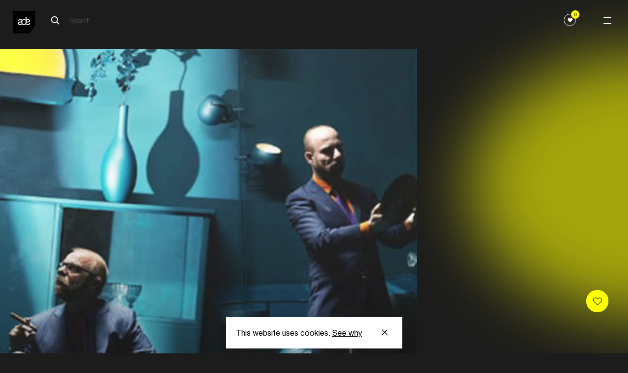

--- FILE ---
content_type: text/html; charset=UTF-8
request_url: https://www.amsterdam-dance-event.nl/en/artists-speakers/adani-wolf/10930/
body_size: 12302
content:
<!DOCTYPE html>
<html lang="en"
      class="two-columns-header theme-dark">
<head>

  <base href="https://www.amsterdam-dance-event.nl/en/" id="base-url">
  <meta name="apple-itunes-app" content="app-id=6670397726">

      <script>(function (w, d, s, l, i) {
        w[l] = w[l] || [];
        w[l].push({
          'gtm.start':
            new Date().getTime(), event: 'gtm.js',
        });
        var f = d.getElementsByTagName(s)[0],
          j = d.createElement(s), dl = l != 'dataLayer' ? '&l=' + l : '';
        j.async = true;
        j.src =
          'https://www.googletagmanager.com/gtm.js?id=' + i + dl;
        f.parentNode.insertBefore(j, f);
      })(window, document, 'script', 'dataLayer', 'GTM-PH2PZC');</script>
  
    

  
  
          <meta charset="UTF-8">
      <meta name="viewport" content="width=device-width, initial-scale=1.0">
      <meta http-equiv="X-UA-Compatible" content="ie=edge">
      <link rel="apple-touch-icon-precomposed" href="/apple-touch-icon.png" />
      <link rel="apple-touch-icon-precomposed" href="/apple-touch-icon-precomposed.png" />
      <link rel="apple-touch-icon-precomposed" sizes="57x57" href="/apple-touch-icon-57x57.png" />
      <link rel="apple-touch-icon-precomposed" sizes="114x114" href="/apple-touch-icon-114x114.png" />
      <link rel="apple-touch-icon-precomposed" sizes="72x72" href="/apple-touch-icon-72x72.png" />
      <link rel="apple-touch-icon-precomposed" sizes="144x144" href="/apple-touch-icon-144x144.png" />
      <link rel="apple-touch-icon-precomposed" sizes="60x60" href="/apple-touch-icon-60x60.png" />
      <link rel="apple-touch-icon-precomposed" sizes="120x120" href="/apple-touch-icon-120x120.png" />
      <link rel="apple-touch-icon-precomposed" sizes="120x120" href="/apple-touch-icon-120x120-precomposed.png" />
      <link rel="apple-touch-icon-precomposed" sizes="76x76" href="/apple-touch-icon-76x76.png" />
      <link rel="apple-touch-icon-precomposed" sizes="152x152" href="/apple-touch-icon-152x152.png" />
      <link rel="icon" type="image/png" href="/favicon-196x196.png" sizes="196x196" />
      <link rel="icon" type="image/png" href="/favicon-96x96.png" sizes="96x96" />
      <link rel="icon" type="image/png" href="/favicon-32x32.png" sizes="32x32" />
      <link rel="icon" type="image/png" href="/favicon-16x16.png" sizes="16x16" />
      <link rel="icon" type="image/png" href="/favicon-128.png" sizes="128x128" />
      <meta name="application-name" content="Amsterdam Dance Event"/>
      <meta name="msapplication-TileColor" content="#FFFFFF" />
      <meta name="msapplication-TileImage" content="/mstile-144x144.png" />
      <meta name="msapplication-square70x70logo" content="/mstile-70x70.png" />
      <meta name="msapplication-square150x150logo" content="/mstile-150x150.png" />
      <meta name="msapplication-wide310x150logo" content="/mstile-310x150.png" />
      <meta name="msapplication-square310x310logo" content="/mstile-310x310.png" />

      
            


          
        
  <title>Adani &amp; Wolf — ADE</title>

        
  <meta name="description" content="Electronic music gathers here" />
  <meta property="fb:app_id" content="167807463403201">
  <meta property="og:type" content="website" />
  <meta property="og:locale" content="en_US" />
  <meta property="og:title" content="Adani &amp; Wolf — ADE" />
  
  <meta property="og:description" content="Electronic music gathers here" />
  
                <meta property="og:image" content="https://cdn.amsterdam-dance-event.nl/images/images/transforms/artists-speakers/_1200x630_crop_center-center_none/10929/Naamloos-3_71141.webp" />
    <meta property="og:image:width" content="1200" />
    <meta property="og:image:height" content="630" />
        
    <meta name="twitter:image" content="https://cdn.amsterdam-dance-event.nl/images/images/transforms/artists-speakers/_1024x512_crop_center-center_none/10929/Naamloos-3_71141.webp" />
  
  <meta property="og:url" content="https://www.amsterdam-dance-event.nl/en/artists-speakers/adani-wolf/10930/" />
  <meta property="og:site_name" content="ADE" />

  <meta name="twitter:card" content="summary_large_image" />
  <meta name="twitter:site" content="ADE_NL" />
  <meta name="twitter:url" content="https://www.amsterdam-dance-event.nl/en/artists-speakers/adani-wolf/10930/" />
  <meta name="twitter:title" content="Adani &amp; Wolf — ADE" />
  <meta name="twitter:description" content="Electronic music gathers here" />

      <meta name="robots" content="index, follow" />
  
  <link rel="home" href="https://www.amsterdam-dance-event.nl/en/" />
  <link rel="canonical" href="https://www.amsterdam-dance-event.nl/en/artists-speakers/adani-wolf/10930/">
  
            
            <script>
                window.__CONFIG__ = {"activateAosAnimations":false,"activateAosAnimationsMobile":false,"barba__prefetch":false,"config_breakpoint":{"mobile":480,"tablet":768,"tablet_pro":1366,"desktop":1024,"desktop_big":1200,"desktop_extra_big":1400,"desktop_1600":1600},"config_lazysizes":{"preloadClass":"lazypreload","minSize":40,"init":true,"expand":1200,"loadMode":2,"addClasses":true,"ricTimeout":50},"config_playlists_handler":"soundCloudPlaylists","enableFloatingLabels":true,"soundcloud_client_id":"70d2f0ff9af09b006711ec3313c6c66c","imageSizes":{"facebook":{"social-share":[1200,630]},"twitter":{"social-share":[1024,512]},"productImage":{"mobile":[400,212],"tablet":[400,212],"desktop":[500,266]},"benefitsAccordionImage":{"mobile":[350,219],"tablet":[350,219],"desktop":[350,219]},"postImage":{"mobile":[496,282],"tablet":[601,319],"desktop":[1202,638]},"header1":{"mobile":[600,400],"tablet":[1536,500],"desktop":[2048,1000],"desktop_big":[2048,800],"desktop_extra_big":[1400,600]},"headerHomepage":{"mobile":[375,610],"desktop":[1440,713]},"playlistItemPlaylist":{"mobile":[319,179],"tablet":[206,179],"desktop":[292,182],"desktop_big":[323,218]},"shortHeader":{"mobile":[375,265],"tablet":[768,500],"desktop":[1440,521],"desktop_big":[1800,666]},"playlistItemGrid":{"mobile":[378,378],"tablet":[205,318],"desktop":[290,322],"desktop_big":[323,357]},"template3":{"mobile":[340,270],"tablet":[583,291],"desktop":[798,398],"desktop_big":[994,497]},"playlistItem":{"mobile":[319,242],"tablet":[254,254],"desktop":[280,294],"desktop_big":[342,365]},"playlistItemPromoter":{"mobile":[68,68],"tablet":[68,68],"desktop":[68,68],"desktop_big":[68,68]},"promoterLogo":{"mobile":[44,44],"tablet":[99,99],"desktop":[100,100],"desktop_big":[101,101]},"promotersItemGrid":{"mobile":[164,182],"tablet":[164,182],"desktop":[190,211],"desktop_big":[198,220]},"defaultSocialShare":{"facebook":{"width":1200,"height":630},"twitter":{"width":1024,"height":512}},"layoutHome":{"mobile":[375,375],"tablet":[768,768],"desktop":[1024,600],"desktop_big":[1200,600],"desktop_extra_big":[1400,600]},"tile_4_and_5_columns":{"mobile":[275,322]},"circleGrid":{"mobile":[172,172]},"2ColGridMain":{"mobile":[300,322]},"2ColGridSecondary":{"mobile":[100,100]},"layoutSimpleHeading":{"mobile":[375,375],"tablet":[768,768],"desktop":[1024,600],"desktop_big":[1200,600],"desktop_extra_big":[1400,600]},"layoutItem":{"mobile":[375,375],"tablet":[768,768],"desktop":[1024,600],"desktop_big":[1200,600],"desktop_extra_big":[1400,600]},"imgsTxtHor":{"mobile":[600,400],"desktop":[1200,800],"desktop_big":[1500,1000]},"imgsTxtVer":{"mobile":[401,0],"desktop":[801,0],"desktop_big":[1001,0]},"3imgsTxt1":{"mobile":[300,230],"desktop":[600,460]},"3imgsTxt2":{"mobile":[300,300],"desktop":[600,600]},"3imgsTxt3":{"mobile":[300,500],"desktop":[600,1000]},"wideImg":{"mobile":[1000,455],"desktop":[1500,650],"desktop_big":[1900,865]},"venueItem":{"mobile":[500,500],"tablet":[768,768],"desktop":[960,700]},"personItem":{"mobile":[481,0],"tablet":[769,0],"desktop":[901,0]},"personListItem":{"mobile":[200,0]},"homeCarouselSquare":{"mobile":[300,200],"tablet":[500,500]},"homeCarousel":{"mobile":[300,200],"tablet":[580,400]},"blockContent":{"mobile":[600,400],"tablet":[1200,600],"desktop":[1201,601],"desktop_big":[1202,602]},"blockQuote":{"mobile":[100,100]},"blockSpotlight":{"mobile":[375,245],"tablet":[720,445],"desktop":[590,370]},"blockCta":{"mobile":[300,200],"tablet":[768,600],"desktop":[1024,600],"desktop_big":[1200,600],"desktop_extra_big":[1500,600]},"blockVideo":{"mobile":[600,400],"tablet":[1200,600],"desktop":[1201,601],"desktop_big":[1202,602]},"blockListSlider":{"mobile":[600,400],"tablet":[1200,600],"desktop":[1201,601],"desktop_big":[1202,602]},"blockListSponsor":{"mobile":[100,0],"tablet":[100,0],"desktop":[100,0],"desktop_big":[100,0]},"blockListUsp":{"mobile":[100,0],"tablet":[100,0],"desktop":[100,0],"desktop_big":[100,0]},"blockListIndividual":{"mobile":[600,400],"tablet":[1200,600],"desktop":[1201,601],"desktop_big":[1202,602]},"livereportSlider":{"mobile":[60,60],"desktop":[100,100]},"narrowcastingsmall":{"mobile":[147,147],"desktop":[147,147]},"narrowcastinglarge":{"mobile":[206,206],"desktop":[206,206]},"livefeed":{"mobile":[421,421],"desktop":[421,421]},"streamMachine":{"mobile":[52,38]},"heroOverview":{"mobile":[500,847],"tablet":[1140,1000],"desktop":[1200,1053]},"sliderOverview--big":{"mobile":[290,422],"tablet":[704,482]},"sliderOverview--medium":{"mobile":[290,422],"tablet":[490,346]},"sliderOverview--small":{"mobile":[290,422],"tablet":[384,270]},"programPageHeader--big":{"mobile":[312,436],"tablet":[312,436],"desktop":[410,536]},"programPageHeader--small":{"mobile":[267,210],"tablet":[267,210],"desktop":[350,260]},"noFavorites":{"mobile":[420,210],"tablet":[474,210],"desktop":[542,260]},"blockLinkCards":{"mobile":[260,326],"tablet":[360,451],"desktop":[300,376]},"programHighlightsCard":{"mobile":[343,200],"tablet":[394,272],"desktop":[420,290]}}};
        window.__CONFIG_MY_ADE__ = {"maintenance_message":false,"craft_url":"https:\/\/www.amsterdam-dance-event.nl\/api","dsn_url":"https:\/\/4727dd92b8867df15b51a0a3ad0f6f89@o4509920809713664.ingest.de.sentry.io\/4510040557682768","service_url":"https:\/\/service.amsterdam-dance-event.nl","apple_redirect_uri":"https:\/\/www.amsterdam-dance-event.nl\/auth\/apple\/callback","show_banners":false,"enable_delegate_onboarding_redirect":false};
        window.__CONFIG_ENVIRONMENT__ = 'production';
      </script>

            <script>

        // Lazysizes options https://github.com/aFarkas/lazysizes#js-api
    // These number values should also from from PHP config files?
    window.lazySizesConfig = window.lazySizesConfig || {};
    window.lazySizesConfig.customMedia = {
    '--small': '(max-width: 767px)',
    '--medium': '(min-width: 768px)',
    '--tablet-pro': '(min-width: 1024px) and (max-width: 1366px) and (orientation: portrait)',
    '--large': '(min-width: 1024px)',
    '--x-large': '(min-width: 1200px)',
    '--x-big-large': '(min-width: 1400px)',
    '--x-big-1600': '(min-width: 1600px)'
    };
    // !TODO move to config.php
    window.lazySizesConfig.preloadClass = 'lazypreload';
    window.lazySizesConfig.minSize = 40;
    window.lazySizesConfig.init = 1;
    window.lazySizesConfig.expand = 1200;
    window.lazySizesConfig.loadMode = 2;
    window.lazySizesConfig.addClasses = 1;
    window.lazySizesConfig.ricTimeout = 50;
</script>


            
      <link rel="stylesheet" href="https://cdn.plyr.io/3.5.4/plyr.css"/>
              <link rel="stylesheet" href="/build/main-b342015760a25d20246b.css">
        <script src="/build/bundle-b342015760a25d20246b.js" defer></script>
        <link rel="preload" href="/build/fonts/HelveticaNeueLTStd-Roman.woff2" as="font" type="font/woff2" crossorigin>
      
      
</head>
<body
    data-template="two-columns-header"
  class="two-columns-header theme-dark"
  data-handle="persons"
  data-mode="dark"
  data-auth="0"
>

  <noscript>
    <iframe src="https://www.googletagmanager.com/ns.html?id=GTM-PH2PZC" height="0" width="0" style="display:none;visibility:hidden"></iframe>
  </noscript>


<header class="ade-navigation "><div id="overlay" class="ade-menu-overlay"><div class="ade-menu-overlay__container"><nav class="ade-menu-overlay__content" data-module="_components/menu-overlay/_menu-overlay"><a href="https://www.amsterdam-dance-event.nl/en/"
   class="ade-menu-overlay__logo-container"><!-- Generator: Adobe Illustrator 23.0.6, SVG Export Plug-In . SVG Version: 6.00 Build 0)  --><svg version="1.1" id="Layer_1" xmlns="http://www.w3.org/2000/svg" xmlns:xlink="http://www.w3.org/1999/xlink" x="0px" y="0px"
	 viewBox="0 0 74.9 74.9" style="enable-background:new 0 0 74.9 74.9;" xml:space="preserve" width="57" height="57"><style type="text/css">
	.st0--black{fill:#FFFFFF;}
</style><polygon points="74.9,47.4 57.2,74.9 0,74.9 0,0 74.9,0 "/><g><path class="st0--black" d="M54.5,32.8c0-1.9-2.1-2.4-4-2.4c-2,0-4.1,0.8-4.3,3.1v3.1c0.7-0.2,1.4-0.4,2.2-0.6
		C51.2,35.3,54.5,35,54.5,32.8 M37.2,47.2c-5.8,0-8.9-4.2-9-9.5c-0.7,0.2-1.4,0.4-2.1,0.6C23,39,20,39.4,20,41.7s2.6,2.8,4.5,2.8
		c1.6,0,3.2-0.4,4.1-1.3c0.3,0.7,0.8,1.3,1.2,1.8c0.2,0.2,0.4,0.4,0.6,0.6c-1.4,1.1-3.5,1.6-5.7,1.6c-3.8,0-7.9-1.4-7.9-5.9
		c0-3.6,3-4.6,6.1-5.3c2.9-0.7,6.1-1,6.1-3.3c0-1.9-2.1-2.4-4-2.4c-2,0-4.1,0.8-4.3,3.1h-3.1c0.3-4.5,3.5-5.8,7.6-5.8
		c2.2,0,4.5,0.7,5.8,2.2c1.5-1.4,3.5-2.2,6.1-2.2c1.9,0,3.5,0.5,4.8,1.2v4.4c-1-1.9-2.8-2.9-4.8-2.9c-3.2,0-5.8,2.5-5.8,7.1
		c0,4.5,2.6,7,5.8,7c3.2,0,5.8-2.5,5.8-7V21.2h3.2v7.3c1.3-0.6,2.8-0.8,4.6-0.8c3.2,0,6.9,1.5,6.9,5.3c0,3.6-3.1,4.6-6.1,5.3
		c-2.8,0.6-5.5,1-5.9,2.9l0,0C44.5,44.7,41.7,47.2,37.2,47.2 M50.2,47.2c-2.2,0-4.5-0.5-6-1.7c0.2-0.2,0.3-0.3,0.4-0.4
		c0.5-0.6,0.9-1.3,1.3-2c0.8,1.2,2.7,1.4,4.1,1.4c2.5,0,4.9-0.9,5-3.6h3.1C57.9,45.5,54.4,47.2,50.2,47.2"/></g></svg></a><div class="ade-menu-overlay__dates">22 ––– 26/10</div><a id="menu-opener" class="menu-opener ade-menu-icon__burger-trigger ade-menu-icon__burger-trigger--close"><span class="ade-menu-icon__burger"></span></a><div class="ade-menu-overlay__list-container ade-container"><ul id="nav" class="ade-menu-overlay__list "><li class="ade-menu-overlay__list-item"><a class="ade-menu-overlay__main-link"
               target="_self"
               href="https://www.amsterdam-dance-event.nl/en/tickets/">
              Tickets
            </a></li><li class="ade-menu-overlay__list-item"><a class="ade-menu-overlay__main-link program-page "
               title="Program"
               data-handle="1483"
               href="https://www.amsterdam-dance-event.nl/en/program/">
              Program
            </a></li><li class="ade-menu-overlay__list-item"><a class="ade-menu-overlay__main-link"
               target="_self"
               href="https://www.amsterdam-dance-event.nl/en/participate/">
              Participate
            </a></li><li class="ade-menu-overlay__list-item"><a class="ade-menu-overlay__main-link"
               target="_self"
               href="https://www.amsterdam-dance-event.nl/en/my-ade/">
              Pro Login
            </a></li></ul><ul id="nav" class="ade-menu-overlay__sub-list "><li class="ade-menu-overlay__sub-list-item"><div class="ade-menu-overlay__sub-list-title">
                Conference
              </div><ul><li><a class="ade-menu-overlay__sub-list-link"
                         href="https://www.amsterdam-dance-event.nl/en/ade-pro/">
                        ADE Pro
                      </a></li><li><a class="ade-menu-overlay__sub-list-link"
                         href="https://www.amsterdam-dance-event.nl/en/ade-lab/">
                        ADE Lab
                      </a></li><li><a class="ade-menu-overlay__sub-list-link"
                         href="https://www.amsterdam-dance-event.nl/en/network-and-connect/">
                        Networking
                      </a></li><li><a class="ade-menu-overlay__sub-list-link"
                         href="https://www.amsterdam-dance-event.nl/en/tickets/">
                        Tickets
                      </a></li><li><a class="ade-menu-overlay__sub-list-link"
                         target="_self"
                         href="">
                        ‎
                      </a></li></ul></li><li class="ade-menu-overlay__sub-list-item"><div class="ade-menu-overlay__sub-list-title">
                Festival
              </div><ul><li><a class="ade-menu-overlay__sub-list-link"
                         href="https://www.amsterdam-dance-event.nl/en/ade-festival/">
                        Festival
                      </a></li><li><a class="ade-menu-overlay__sub-list-link"
                         target="_self"
                         href="https://www.amsterdam-dance-event.nl/en/ade-arts-culture/">
                        Arts &amp; Culture
                      </a></li><li><a class="ade-menu-overlay__sub-list-link"
                         href="https://www.amsterdam-dance-event.nl/en/adex750/">
                        ADE x 750
                      </a></li><li><a class="ade-menu-overlay__sub-list-link"
                         target="_self"
                         href="https://www.amsterdam-dance-event.nl/en/program/filter/?section=persons&amp;type=8262%2C8263&amp;from=2025-10-22&amp;to=2025-10-26">
                        Artists
                      </a></li><li><a class="ade-menu-overlay__sub-list-link"
                         target="_self"
                         href="">
                        ‎
                      </a></li><li><a class="ade-menu-overlay__sub-list-link"
                         href="https://www.amsterdam-dance-event.nl/en/festival-fund/">
                        Festival Fund
                      </a></li><li><a class="ade-menu-overlay__sub-list-link"
                         target="_self"
                         href="https://www.amsterdam-dance-event.nl/en/partners/celebrate-safe/33503/">
                        Celebrate Safe
                      </a></li></ul></li><li class="ade-menu-overlay__sub-list-item"><div class="ade-menu-overlay__sub-list-title">
                Practical
              </div><ul><li><a class="ade-menu-overlay__sub-list-link"
                         href="https://www.amsterdam-dance-event.nl/en/ade-app/">
                        ADE App
                      </a></li><li><a class="ade-menu-overlay__sub-list-link"
                         href="https://www.amsterdam-dance-event.nl/en/pro-database/">
                        Pro Database
                      </a></li><li><a class="ade-menu-overlay__sub-list-link"
                         href="https://www.amsterdam-dance-event.nl/en/practical-info/">
                        Practical
                      </a></li><li><a class="ade-menu-overlay__sub-list-link"
                         href="https://www.amsterdam-dance-event.nl/en/accessibility/">
                        Accessibility
                      </a></li></ul></li><li class="ade-menu-overlay__sub-list-item"><div class="ade-menu-overlay__sub-list-title">
                More
              </div><ul><li><a class="ade-menu-overlay__sub-list-link"
                         href="https://www.amsterdam-dance-event.nl/en/news/">
                        News &amp; Updates
                      </a></li><li><a class="ade-menu-overlay__sub-list-link"
                         href="https://www.amsterdam-dance-event.nl/en/faq-and-contact/">
                        FAQ / Contact
                      </a></li><li><a class="ade-menu-overlay__sub-list-link"
                         href="https://www.amsterdam-dance-event.nl/en/about-ade-what-is-ade/">
                        About ADE
                      </a></li><li><a class="ade-menu-overlay__sub-list-link"
                         href="https://www.amsterdam-dance-event.nl/en/commitments/">
                        Commitments
                      </a></li><li><a class="ade-menu-overlay__sub-list-link"
                         href="https://www.amsterdam-dance-event.nl/en/partners/">
                        Partners
                      </a></li><li><a class="ade-menu-overlay__sub-list-link"
                         href="https://www.amsterdam-dance-event.nl/en/press/">
                        Press
                      </a></li><li><a class="ade-menu-overlay__sub-list-link"
                         href="https://www.amsterdam-dance-event.nl/en/careers/">
                        Careers
                      </a></li></ul></li></ul></div></nav></div></div><div class="ade-navigation__closed headroom--dark"><a href="https://www.amsterdam-dance-event.nl/en/"
       class="ade-navigation__logo-container"><!-- Generator: Adobe Illustrator 23.0.6, SVG Export Plug-In . SVG Version: 6.00 Build 0)  --><svg version="1.1" id="Layer_1" xmlns="http://www.w3.org/2000/svg" xmlns:xlink="http://www.w3.org/1999/xlink" x="0px" y="0px"
	 viewBox="0 0 74.9 74.9" style="enable-background:new 0 0 74.9 74.9;" xml:space="preserve" width="57" height="57"><style type="text/css">
	.st0--black{fill:#FFFFFF;}
</style><polygon points="74.9,47.4 57.2,74.9 0,74.9 0,0 74.9,0 "/><g><path class="st0--black" d="M54.5,32.8c0-1.9-2.1-2.4-4-2.4c-2,0-4.1,0.8-4.3,3.1v3.1c0.7-0.2,1.4-0.4,2.2-0.6
		C51.2,35.3,54.5,35,54.5,32.8 M37.2,47.2c-5.8,0-8.9-4.2-9-9.5c-0.7,0.2-1.4,0.4-2.1,0.6C23,39,20,39.4,20,41.7s2.6,2.8,4.5,2.8
		c1.6,0,3.2-0.4,4.1-1.3c0.3,0.7,0.8,1.3,1.2,1.8c0.2,0.2,0.4,0.4,0.6,0.6c-1.4,1.1-3.5,1.6-5.7,1.6c-3.8,0-7.9-1.4-7.9-5.9
		c0-3.6,3-4.6,6.1-5.3c2.9-0.7,6.1-1,6.1-3.3c0-1.9-2.1-2.4-4-2.4c-2,0-4.1,0.8-4.3,3.1h-3.1c0.3-4.5,3.5-5.8,7.6-5.8
		c2.2,0,4.5,0.7,5.8,2.2c1.5-1.4,3.5-2.2,6.1-2.2c1.9,0,3.5,0.5,4.8,1.2v4.4c-1-1.9-2.8-2.9-4.8-2.9c-3.2,0-5.8,2.5-5.8,7.1
		c0,4.5,2.6,7,5.8,7c3.2,0,5.8-2.5,5.8-7V21.2h3.2v7.3c1.3-0.6,2.8-0.8,4.6-0.8c3.2,0,6.9,1.5,6.9,5.3c0,3.6-3.1,4.6-6.1,5.3
		c-2.8,0.6-5.5,1-5.9,2.9l0,0C44.5,44.7,41.7,47.2,37.2,47.2 M50.2,47.2c-2.2,0-4.5-0.5-6-1.7c0.2-0.2,0.3-0.3,0.4-0.4
		c0.5-0.6,0.9-1.3,1.3-2c0.8,1.2,2.7,1.4,4.1,1.4c2.5,0,4.9-0.9,5-3.6h3.1C57.9,45.5,54.4,47.2,50.2,47.2"/></g></svg></a><div class="ade-navigation__wrapper "><div class="ade-navigation__wrapper__left"><div class="ade-navigation__search"><div class="ade-navigation__search__button"><form action="https://www.amsterdam-dance-event.nl/en/search/" class="ade-navigation__search__form ade-navigation__search__form--white"><?xml version="1.0" encoding="UTF-8"?><svg width="18px" height="18px" viewBox="0 0 18 18" version="1.1" xmlns="http://www.w3.org/2000/svg" xmlns:xlink="http://www.w3.org/1999/xlink"><!-- Generator: Sketch 57.1 (83088) - https://sketch.com --><title>search-icon-black</title><desc>Created with Sketch.</desc><g id="Page-1" stroke="none" stroke-width="1" fill="none" fill-rule="evenodd"><g id="search-icon-black" transform="translate(1.000000, 1.000000)" stroke="#FFFFFF" stroke-width="2"><path d="M16,16 L11,11" id="Path"></path><circle id="Oval" cx="6.5" cy="6.5" r="6.5"></circle></g></g></svg><input type="search" class="search__input search__input--white" name="q" placeholder="Search" value=""  disabled><input type="submit" class="search__submit" value="Search"></form></div></div><div 
  id="search__overlay" 
  class="search__overlay"
  data-module="_components/search-overlay/_search-overlay"
><a href="https://www.amsterdam-dance-event.nl/en/"
       class="ade-navigation__logo-container"><!-- Generator: Adobe Illustrator 23.0.6, SVG Export Plug-In . SVG Version: 6.00 Build 0)  --><svg version="1.1" id="Layer_1" xmlns="http://www.w3.org/2000/svg" xmlns:xlink="http://www.w3.org/1999/xlink" x="0px" y="0px"
	 viewBox="0 0 74.9 74.9" style="enable-background:new 0 0 74.9 74.9;" xml:space="preserve" width="57" height="57"><style type="text/css">
	.st0--black{fill:#FFFFFF;}
</style><polygon points="74.9,47.4 57.2,74.9 0,74.9 0,0 74.9,0 "/><g><path class="st0--black" d="M54.5,32.8c0-1.9-2.1-2.4-4-2.4c-2,0-4.1,0.8-4.3,3.1v3.1c0.7-0.2,1.4-0.4,2.2-0.6
		C51.2,35.3,54.5,35,54.5,32.8 M37.2,47.2c-5.8,0-8.9-4.2-9-9.5c-0.7,0.2-1.4,0.4-2.1,0.6C23,39,20,39.4,20,41.7s2.6,2.8,4.5,2.8
		c1.6,0,3.2-0.4,4.1-1.3c0.3,0.7,0.8,1.3,1.2,1.8c0.2,0.2,0.4,0.4,0.6,0.6c-1.4,1.1-3.5,1.6-5.7,1.6c-3.8,0-7.9-1.4-7.9-5.9
		c0-3.6,3-4.6,6.1-5.3c2.9-0.7,6.1-1,6.1-3.3c0-1.9-2.1-2.4-4-2.4c-2,0-4.1,0.8-4.3,3.1h-3.1c0.3-4.5,3.5-5.8,7.6-5.8
		c2.2,0,4.5,0.7,5.8,2.2c1.5-1.4,3.5-2.2,6.1-2.2c1.9,0,3.5,0.5,4.8,1.2v4.4c-1-1.9-2.8-2.9-4.8-2.9c-3.2,0-5.8,2.5-5.8,7.1
		c0,4.5,2.6,7,5.8,7c3.2,0,5.8-2.5,5.8-7V21.2h3.2v7.3c1.3-0.6,2.8-0.8,4.6-0.8c3.2,0,6.9,1.5,6.9,5.3c0,3.6-3.1,4.6-6.1,5.3
		c-2.8,0.6-5.5,1-5.9,2.9l0,0C44.5,44.7,41.7,47.2,37.2,47.2 M50.2,47.2c-2.2,0-4.5-0.5-6-1.7c0.2-0.2,0.3-0.3,0.4-0.4
		c0.5-0.6,0.9-1.3,1.3-2c0.8,1.2,2.7,1.4,4.1,1.4c2.5,0,4.9-0.9,5-3.6h3.1C57.9,45.5,54.4,47.2,50.2,47.2"/></g></svg></a><div class="ade-navigation__search"><div class="ade-navigation__search__button"><form action="https://www.amsterdam-dance-event.nl/en/search/" class="ade-navigation__search__form--overlay"><?xml version="1.0" encoding="UTF-8"?><svg width="18px" height="18px" viewBox="0 0 18 18" version="1.1" xmlns="http://www.w3.org/2000/svg" xmlns:xlink="http://www.w3.org/1999/xlink"><!-- Generator: Sketch 53.2 (72643) - https://sketchapp.com --><title>Search Copy 5</title><desc>Created with Sketch.</desc><g id="Symbols" stroke="none" stroke-width="1" fill="none" fill-rule="evenodd" stroke-linejoin="round"><g id="NAV_BLACK" transform="translate(-120.000000, -39.000000)" stroke="#000000" stroke-width="2"><g id="Group-4"><g id="Group-2" transform="translate(38.000000, 29.000000)"><g id="Search-Copy-5" transform="translate(83.000000, 11.000000)"><path d="M16,16 L11,11" id="Path"></path><circle id="Oval" cx="6.5" cy="6.5" r="6.5"></circle></g></g></g></g></g></svg><input type="search" class="search__input" name="q" placeholder="Search" value=""><input type="submit" class="search__submit" value="Search"></form></div></div><div class="search__overlay__container"><a class="search__overlay__button"><span></span></a></div></div></div><div class="ade-navigation__wrapper__right"><div class="ade-navigation-favorites__wrapper"><button class="ade-navigation-favourites-button  " data-module="_components/navigation-favourites-button/navigation-favourites-button" data-url="https://www.amsterdam-dance-event.nl/en/my-ade/favorites/?section=events&amp;type=8262%2C8263&amp;from=2025-10-22&amp;to=2025-10-26&amp;favorites=1"><div class="ade-navigation-favourites-button__wrapper"><div class="ade-navigation-favourites-button__count favorites-count">0</div><div class="ade-navigation-favourites-button__icon"><svg width="1em" height="1em" viewBox="0 0 25 21" fill="none" xmlns="http://www.w3.org/2000/svg"><path d="M22.4652 1.46589C21.157 0.403411 19.4499 -0.108609 17.6581 0.0224758C15.8642 0.154054 14.1749 0.916908 12.9005 2.1701L12.5 2.56385L12.0995 2.1701C10.8245 0.916416 9.13468 0.153068 7.34183 0.0205046C5.5495 -0.112059 3.84288 0.401439 2.53524 1.4654L2.52758 1.4718C0.565354 3.07094 0.074541 4.99237 0.00821501 6.32391C-0.0882128 8.26555 0.668924 10.2274 2.03371 11.5727L10.9821 20.3786C11.3887 20.7792 11.9275 21 12.5 21C13.0755 21 13.6142 20.7812 14.0178 20.384L22.9662 11.5782C24.3315 10.2298 25.0886 8.26456 24.9917 6.32096C24.9249 4.98892 24.4325 3.06552 22.4652 1.46589Z" fill="currentColor"/></svg></div></div></button></div><div class="ade-container" data-module="_components/navigation/navigation"></div></div></div><a id="menu-opener" class="menu-opener ade-menu-icon__burger-trigger"><span class="ade-menu-icon__burger"></span></a></div></header><main><div><div class="ade-two-columns-header" data-module="_layouts/two-columns-header/two-columns-header"><div class="ade-container ade-container--no-mobile ade-persons-entry__image-wrapper"><div class="image-wrapper"><picture class="" data-image-type="personItem"><source
          data-srcset="https://cdn.amsterdam-dance-event.nl/images/images/transforms/artists-speakers/_901xAUTO_crop_center-center_none/10929/Naamloos-3_71141.webp 1x, https://lfcydtvwga.execute-api.eu-central-1.amazonaws.com/default/transform?path=images%2Fimages%2Fartists-speakers%2FNaamloos-3_71141.jpg&amp;transformPath=images%2Fimages%2Ftransforms%2Fartists-speakers%2F_1802xAUTO_crop_center-center_none%2F10929%2FNaamloos-3_71141.webp&amp;bucket=assets.amsterdam-dance-event.nl&amp;awsRegion=eu-central-1&amp;format=webp&amp;mode=crop&amp;width=1802&amp;height=&amp;focalPoint=center-center&amp;quality=82&amp;s=e55d3db64d492d6592d09f6b477664bc0c996c6910918267e05d51158f4dd751 2x"
          media="(min-width: 1025px)"
          srcset="[data-uri]"
          type="image/webp"
        /><source
          data-srcset="https://lfcydtvwga.execute-api.eu-central-1.amazonaws.com/default/transform?path=images%2Fimages%2Fartists-speakers%2FNaamloos-3_71141.jpg&amp;transformPath=images%2Fimages%2Ftransforms%2Fartists-speakers%2F_769xAUTO_crop_center-center_none%2F10929%2FNaamloos-3_71141.webp&amp;bucket=assets.amsterdam-dance-event.nl&amp;awsRegion=eu-central-1&amp;format=webp&amp;mode=crop&amp;width=769&amp;height=&amp;focalPoint=center-center&amp;quality=82&amp;s=cc92023d0fec3971dfec8527db9e2b9c1847a69c919c6498b244b078eb7dc645 1x, https://cdn.amsterdam-dance-event.nl/images/images/transforms/artists-speakers/_1538xAUTO_crop_center-center_none/10929/Naamloos-3_71141.webp 2x"
          media="(min-width: 481px)"
          srcset="[data-uri]"
          type="image/webp"
        /><source
          data-srcset="https://lfcydtvwga.execute-api.eu-central-1.amazonaws.com/default/transform?path=images%2Fimages%2Fartists-speakers%2FNaamloos-3_71141.jpg&amp;transformPath=images%2Fimages%2Ftransforms%2Fartists-speakers%2F_481xAUTO_crop_center-center_none%2F10929%2FNaamloos-3_71141.webp&amp;bucket=assets.amsterdam-dance-event.nl&amp;awsRegion=eu-central-1&amp;format=webp&amp;mode=crop&amp;width=481&amp;height=&amp;focalPoint=center-center&amp;quality=82&amp;s=bae9fdfcd5643231eaadbb3a7b9957526fc8b6429f3179d6d1fc406467dd1f89 1x, https://lfcydtvwga.execute-api.eu-central-1.amazonaws.com/default/transform?path=images%2Fimages%2Fartists-speakers%2FNaamloos-3_71141.jpg&amp;transformPath=images%2Fimages%2Ftransforms%2Fartists-speakers%2F_962xAUTO_crop_center-center_none%2F10929%2FNaamloos-3_71141.webp&amp;bucket=assets.amsterdam-dance-event.nl&amp;awsRegion=eu-central-1&amp;format=webp&amp;mode=crop&amp;width=962&amp;height=&amp;focalPoint=center-center&amp;quality=82&amp;s=1aa8d508b7e976852021ecfbdc49bda262d773fe343996208fa6f89263aea33d 2x"
          media="(min-width: 1px)"
          srcset="[data-uri]"
          type="image/webp"
        /><source
          data-srcset="https://lfcydtvwga.execute-api.eu-central-1.amazonaws.com/default/transform?path=images%2Fimages%2Fartists-speakers%2FNaamloos-3_71141.jpg&amp;transformPath=images%2Fimages%2Ftransforms%2Fartists-speakers%2F_901xAUTO_crop_center-center_none%2FNaamloos-3_71141.jpg&amp;bucket=assets.amsterdam-dance-event.nl&amp;awsRegion=eu-central-1&amp;format=jpeg&amp;mode=crop&amp;width=901&amp;height=&amp;focalPoint=center-center&amp;quality=82&amp;s=88e307008220d3487fe543da0dd01d19cd9723ae38bec1ba6c1b251acc65a8eb 1x, https://lfcydtvwga.execute-api.eu-central-1.amazonaws.com/default/transform?path=images%2Fimages%2Fartists-speakers%2FNaamloos-3_71141.jpg&amp;transformPath=images%2Fimages%2Ftransforms%2Fartists-speakers%2F_1802xAUTO_crop_center-center_none%2FNaamloos-3_71141.jpg&amp;bucket=assets.amsterdam-dance-event.nl&amp;awsRegion=eu-central-1&amp;format=jpeg&amp;mode=crop&amp;width=1802&amp;height=&amp;focalPoint=center-center&amp;quality=82&amp;s=da41268b4291e9b3398c0b31bbd651be2770d595e5afe875e178a7cc7b685c9e 2x"
          media="(min-width: 1025px)"
          srcset="[data-uri]"
          type="image/jpeg"
        /><source
          data-srcset="https://lfcydtvwga.execute-api.eu-central-1.amazonaws.com/default/transform?path=images%2Fimages%2Fartists-speakers%2FNaamloos-3_71141.jpg&amp;transformPath=images%2Fimages%2Ftransforms%2Fartists-speakers%2F_769xAUTO_crop_center-center_none%2FNaamloos-3_71141.jpg&amp;bucket=assets.amsterdam-dance-event.nl&amp;awsRegion=eu-central-1&amp;format=jpeg&amp;mode=crop&amp;width=769&amp;height=&amp;focalPoint=center-center&amp;quality=82&amp;s=27a56d334e042ffbb745d1d0e4f0719dfedcbfdf60733e477f021435d24fb0cc 1x, https://lfcydtvwga.execute-api.eu-central-1.amazonaws.com/default/transform?path=images%2Fimages%2Fartists-speakers%2FNaamloos-3_71141.jpg&amp;transformPath=images%2Fimages%2Ftransforms%2Fartists-speakers%2F_1538xAUTO_crop_center-center_none%2FNaamloos-3_71141.jpg&amp;bucket=assets.amsterdam-dance-event.nl&amp;awsRegion=eu-central-1&amp;format=jpeg&amp;mode=crop&amp;width=1538&amp;height=&amp;focalPoint=center-center&amp;quality=82&amp;s=ca0025476b82b422e2270907efbe2dd34801c04ecd554dc2249d5dc90a7ba48e 2x"
          media="(min-width: 481px)"
          srcset="[data-uri]"
          type="image/jpeg"
        /><source
          data-srcset="https://cdn.amsterdam-dance-event.nl/images/images/transforms/artists-speakers/_481xAUTO_crop_center-center_none/Naamloos-3_71141.jpg 1x, https://lfcydtvwga.execute-api.eu-central-1.amazonaws.com/default/transform?path=images%2Fimages%2Fartists-speakers%2FNaamloos-3_71141.jpg&amp;transformPath=images%2Fimages%2Ftransforms%2Fartists-speakers%2F_962xAUTO_crop_center-center_none%2FNaamloos-3_71141.jpg&amp;bucket=assets.amsterdam-dance-event.nl&amp;awsRegion=eu-central-1&amp;format=jpeg&amp;mode=crop&amp;width=962&amp;height=&amp;focalPoint=center-center&amp;quality=82&amp;s=279e4f5945e236d89744ab8a0d889954e5b2d9815b0004866c0f5c84502780f6 2x"
          media="(min-width: 1px)"
          srcset="[data-uri]"
          type="image/jpeg"
        /><img
      src="https://cdn.amsterdam-dance-event.nl/images/images/transforms/artists-speakers/_481xAUTO_crop_center-center_none/Naamloos-3_71141.jpg"
      data-lowsrc="https://cdn.amsterdam-dance-event.nl/images/images/transforms/artists-speakers/_120xAUTO_crop_center-center_35_none/Naamloos-3_71141.jpg"
      class="lazyload blur-up ade-two-columns-header__image ade-mbottom--big"
      alt=""
      style="max-width: 100%"
    /></picture><div class="image-shadow"></div><noscript><img
      src="https://cdn.amsterdam-dance-event.nl/images/images/transforms/artists-speakers/_481xAUTO_crop_center-center_none/Naamloos-3_71141.jpg"
      class="ade-two-columns-header__image ade-mbottom--big"
      alt=""
    /></noscript></div><div class="link-privacy-image ade-persons-entry__link-privacy-image"><a class="link-privacy-image__link" 
      href="https://www.amsterdam-dance-event.nl/en/disclaimer/" 
      target="_blank"
    >
      Disclaimer    </a></div></div><div class="ade-container ade-two-columns-header__left-container"><div class="ade-two-columns-header__left"><div><h1 class="ade-mega-heading ade-two-columns-header__mega-heading">
        Adani &amp; Wolf (NL)
      </h1><div class="ade-two-columns-header__info">
                  
                                    Artist

            
                  
              </div></div></div><div class="ade-two-columns-header__main ade-container"><script>
      // currentUser is not available immediately, so we need to wait for it
      setTimeout(() => {
        window.dataLayer = window.dataLayer || [];
        window.dataLayer.push({
          'event' : 'View_Content',
          'custom_type': 'person',
          'products': [
            {
              'id': '10930',
              'title': 'Adani &amp; Wolf',
            },
          ],
          custom_user: window.currentUser
        });
      }, 2500);
    </script><div class="ade-two-columns-header__text-container"><div class="ade-two-columns-header__text ade-wysiwyg"
           data-module="_layouts/two-columns-header/read-more"
           data-read-more="Read more"
           data-read-less="Read less">
                  Roberto Adani &amp; Daniël Wolf came together in the late 90s to launch PROJECT 2000, a drum &amp; bass-crossover band. With this band Adani &amp; Wolf experienced some pretty hot musical adventures. Quite soon after they got started the band got awarded with the 2000/2001 edition of the Heineken Crossover Award. Debut album ‘It’s about Time’ was very well received and for some years PROJECT 2000 toured on the Dutch festival scene. Gigs were played such as: Drum Rhythm Festival, Lowlands, the helicopter tour on Dutch Liberation Day 5th of may, Mysteryland, Dancevalley, Noorderslag, Uitmarkt etc etc… Eight years later tracks of the album “Its About Time” are still being discovered through radio, TV series, commercials and compilations.
              </div><div id="ade-read-more"
           class="ade-two-columns-header__text ade-two-columns-header__read-more">
        Read more
      </div><div></div><div><div class="social-buttons"><div class="social-buttons__title">
    Social
  </div><ul class="social-buttons__items"><li class="social-buttons__item"><a href="https://www.facebook.com/Adani-Wolf-1490998084/"
           target="_blank"
           class="social-buttons__link">Fb</a></li><li class="social-buttons__item"><a href="https://open.spotify.com/artist/3p6Xv63IFoCXDFNt1u3fCh"
           target="_blank"
           class="social-buttons__link">Sf</a></li><li class="social-buttons__item"><a href="http://www.adani-wolf.com/"
           target="_blank"
           class="social-buttons__link">Ws</a></li></ul></div></div></div></div></div><div class="ade-two-columns-header__blocks"><div class="ade-container ade-mbottom--big"></div><div class="ade-container ade-mbottom--big"><div class="ade-section-header ade-section-header--underline "><div class="ade-section-header__left ade-h2"><h2 class="ade-h2">
            Related Artists &amp; Speakers
        </h2><div class="ade-section-header__link-wrap"></div></div><div></div></div><div class="ade-list__wrapper"><ul class="ade-list"><li class="ade-list__item ade-text ade-text--big"><a href="https://www.amsterdam-dance-event.nl/en/artists-speakers/anna-tur/16117/" class="ade-list__item-link ade-text ade-text--big ade-hover">
          Anna Tur (ES)
        </a></li><li class="ade-list__item ade-text ade-text--big"><a href="https://www.amsterdam-dance-event.nl/en/artists-speakers/chlär/1781805/" class="ade-list__item-link ade-text ade-text--big ade-hover">
          Chlär (CH)
        </a></li><li class="ade-list__item ade-text ade-text--big"><a href="https://www.amsterdam-dance-event.nl/en/artists-speakers/daan-autobahn/2710664/" class="ade-list__item-link ade-text ade-text--big ade-hover">
          Daan Autobahn (NL)
        </a></li><li class="ade-list__item ade-text ade-text--big"><a href="https://www.amsterdam-dance-event.nl/en/artists-speakers/elisa-nausica/2737524/" class="ade-list__item-link ade-text ade-text--big ade-hover">
          Elisa Nausica (IT)
        </a></li><li class="ade-list__item ade-text ade-text--big"><a href="https://www.amsterdam-dance-event.nl/en/artists-speakers/helena-hauff/20344/" class="ade-list__item-link ade-text ade-text--big ade-hover">
          Helena Hauff (DE)
        </a></li><li class="ade-list__item ade-text ade-text--big"><a href="https://www.amsterdam-dance-event.nl/en/artists-speakers/josh-baker/2670072/" class="ade-list__item-link ade-text ade-text--big ade-hover">
          Josh Baker
        </a></li><li class="ade-list__item ade-text ade-text--big"><a href="https://www.amsterdam-dance-event.nl/en/artists-speakers/kluun/26149/" class="ade-list__item-link ade-text ade-text--big ade-hover">
          Kluun (NL)
        </a></li><li class="ade-list__item ade-text ade-text--big"><a href="https://www.amsterdam-dance-event.nl/en/artists-speakers/lewis/2697099/" class="ade-list__item-link ade-text ade-text--big ade-hover">
          Lewis (BE)
        </a></li><li class="ade-list__item ade-text ade-text--big"><a href="https://www.amsterdam-dance-event.nl/en/artists-speakers/massimo-travostino/2391341/" class="ade-list__item-link ade-text ade-text--big ade-hover">
          Massimo Travostino (IT)
        </a></li><li class="ade-list__item ade-text ade-text--big"><a href="https://www.amsterdam-dance-event.nl/en/artists-speakers/naoki/2681154/" class="ade-list__item-link ade-text ade-text--big ade-hover">
          NAOKI (JP)
        </a></li><li class="ade-list__item ade-text ade-text--big"><a href="https://www.amsterdam-dance-event.nl/en/artists-speakers/nina-malay/2730672/" class="ade-list__item-link ade-text ade-text--big ade-hover">
          Nina-Malay (NL)
        </a></li><li class="ade-list__item ade-text ade-text--big"><a href="https://www.amsterdam-dance-event.nl/en/artists-speakers/robin-fett/15005/" class="ade-list__item-link ade-text ade-text--big ade-hover">
          Robin Fett (NL)
        </a></li></ul></div></div></div></div></div></main><div
  class="action-bar action-bar--fixed"
  data-module="_components/action-bar/action-bar"
  data-item-id='10930'  data-favorite-type='persons'><div class="favorite-button-placeholder"><button
  class="ade-favourites-button item__favorite-btn ade-favourites-button--float"
><div class="ade-favourites-button__wrapper"><div class="ade-favourites-button__info ade-favourites-button__info--add">+</div><div class="ade-favourites-button__info ade-favourites-button__info--remove">-</div><div class="ade-favourites-button__icon ade-favourites-button__icon--filled"><svg width="1em" height="1em" viewBox="0 0 25 21" fill="none" xmlns="http://www.w3.org/2000/svg"><path d="M22.4652 1.46589C21.157 0.403411 19.4499 -0.108609 17.6581 0.0224758C15.8642 0.154054 14.1749 0.916908 12.9005 2.1701L12.5 2.56385L12.0995 2.1701C10.8245 0.916416 9.13468 0.153068 7.34183 0.0205046C5.5495 -0.112059 3.84288 0.401439 2.53524 1.4654L2.52758 1.4718C0.565354 3.07094 0.074541 4.99237 0.00821501 6.32391C-0.0882128 8.26555 0.668924 10.2274 2.03371 11.5727L10.9821 20.3786C11.3887 20.7792 11.9275 21 12.5 21C13.0755 21 13.6142 20.7812 14.0178 20.384L22.9662 11.5782C24.3315 10.2298 25.0886 8.26456 24.9917 6.32096C24.9249 4.98892 24.4325 3.06552 22.4652 1.46589Z" fill="currentColor"/></svg></div><div class="ade-favourites-button__icon ade-favourites-button__icon--empty"><svg width="1em" height="1em" viewBox="0 0 25 21" fill="none" xmlns="http://www.w3.org/2000/svg"><path d="M22.4652 1.4659C21.157 0.403414 19.4499 -0.10861 17.6581 0.022476C15.8642 0.154055 14.1749 0.916915 12.9005 2.17012L12.5 2.56387L12.0995 2.17012C10.8245 0.916423 9.13468 0.153069 7.34183 0.0205048C5.5495 -0.11206 3.84288 0.401442 2.53524 1.46541L2.52758 1.47181C0.565354 3.07096 0.074541 4.99241 0.00821501 6.32396C-0.0882128 8.26561 0.668924 10.2275 2.03371 11.5728L10.9821 20.3787C11.3887 20.7794 11.9275 21.0002 12.5 21.0002C13.0755 21.0002 13.6142 20.7814 14.0178 20.3842L22.9662 11.5782C24.3315 10.2299 25.0886 8.26462 24.9917 6.32101C24.9249 4.98896 24.4325 3.06554 22.4652 1.4659ZM22.0427 10.6513L22.0228 10.671L13.0688 19.4823C12.8994 19.6454 12.7076 19.7282 12.5 19.7282C12.2918 19.7282 12.0995 19.645 11.9296 19.4808L11.926 19.4774L2.97707 10.671C1.86892 9.57992 1.25361 7.98668 1.33116 6.40922C1.40667 4.87315 2.13728 3.46718 3.38829 2.45003C5.58777 0.664107 8.97805 0.905088 11.1097 2.99753L11.1148 3.00246L12.5 4.36704L13.8852 3.00246C16.0188 0.90361 19.4101 0.657701 21.6075 2.44214L21.6116 2.44559C22.858 3.46077 23.5856 4.86822 23.6611 6.40823C23.7381 7.98176 23.1336 9.56563 22.0427 10.6513Z" fill="currentColor"/></svg></div></div></button></div></div><footer><div class="footer__container "><div class="ade-container"><div class="footer__content--column"><div class="footer__title">
          Follow us
        </div><div class="footer__text">
          Subscribe to our newsletter and receive the latest updates
        </div></div><div class="footer__content--column"><div class="footer__social-container"><div class="footer__social-icons"><ul class="footer__social-icons"><li class="footer__social-icon footer__social-icon--facebook"><a href="https://www.facebook.com/amsterdamdanceevent" class="footer__social-icon__link" target="_blank"
                   rel="noreferrer">Fb</a></li><li class="footer__social-icon footer__social-icon--twitter"><a href="https://twitter.com/ADE_NL" class="footer__social-icon__link" target="_blank"
                   rel="noreferrer">Tw</a></li><li class="footer__social-icon footer__social-icon--instagram"><a href="https://instagram.com/amsterdamdanceevent?ref=badge" class="footer__social-icon__link" target="_blank"
                   rel="noreferrer">Ig</a></li><li class="footer__social-icon footer__social-icon--linkedin"><a href="https://www.linkedin.com/company/amsterdam-dance-event" class="footer__social-icon__link" target="_blank"
                   rel="noreferrer">Li</a></li></ul></div></div><a href="https://www.amsterdam-dance-event.nl/en/newsletter/" class="footer__link-subscribe link">Subscribe now</a></div><nav class="footer__links ade-container--half"><ul id="nav" class="footer__list "><li><a class="footer__link disclaimer-page"
                        title="Disclaimer"
                        data-handle="1481"
                        href="https://www.amsterdam-dance-event.nl/en/disclaimer/">
                      Disclaimer
                    </a></li><li><a class="footer__link terms-and-conditions-page"
                        title="Terms &amp; conditions"
                        data-handle="1479"
                        href="https://www.amsterdam-dance-event.nl/en/terms-and-conditions/">
                      Terms &amp; conditions
                    </a></li><li><a class="footer__link privacy-page"
                        title="Privacy"
                        data-handle="1473"
                        href="https://www.amsterdam-dance-event.nl/en/privacy/">
                      Privacy
                    </a></li><li><a class="footer__link privacy-page"
                        title="Main partner: Heineken"
                        data-handle="1473"
                        href="https://www.amsterdam-dance-event.nl/en/privacy/">
                      Main partner: Heineken
                    </a></li></ul></nav><div class="footer__columns"><div class="footer__column"><div class="footer__column-item left">
            ADE is organised by the Amsterdam Dance Event Foundation.<br/>Founding partner: <a href="https://www.bumastemra.nl/en/?utm_source=Partner%20-%20Buma%20link&utm_campaign=ADE%202019-07-Festival&utm_content=Partner&utm_medium=Site" class="footer__link" target="_blank">BumaStemra</a></div><div class="footer__column-item left">
            Geen 18, geen alcohol
          </div><div class="footer__column-item left">
            Protected by: <a href="https://www.demerkplaats.nl/" class="footer__link" target="_blank">de Merkplaats</a></div></div><div class="footer__column"><a href="https://bravoure.nl/en/?utm_source=Website%20-%20Footer&amp;utm_medium=Website&amp;utm_campaign=Bravoure%20-%202019&amp;utm_content=ADE" class="footer__link footer__item-link" target="_blank" rel="noopener"
             title="Website by Bravoure global_bravoure">
            Website by Bravoure
          </a></div></div></div></div></footer><div class="ade-cookie-bar" data-module="_components/cookie-consent/cookie-consent"><div class="ade-cookie-bar__wrapper"><p class="ade-cookie-bar__text">This website uses cookies. <a class="ade-cookie-bar__text ade-cookie-bar__text--link" href="/en/privacy/">See why</a></p><button class="ade-cookie-bar__button"><?xml version="1.0" encoding="UTF-8"?><svg width="17px" height="18px" viewBox="0 0 17 18" version="1.1" xmlns="http://www.w3.org/2000/svg" xmlns:xlink="http://www.w3.org/1999/xlink"><title>nav</title><desc>Created with Sketch.</desc><g id="Sprint-1-Deliverables" stroke="none" stroke-width="1" fill="none" fill-rule="evenodd"><g id="5_Overview-Marketing---Desktop-Copy" transform="translate(-1355.000000, -63.000000)" stroke="#000000" stroke-width="2"><g id="Group" transform="translate(1330.000000, 40.000000)"><g id="nav" transform="translate(25.000000, 23.000000)"><g id="Hamburger" transform="translate(0.000000, 0.876984)"><path d="M-2.57238793,8.05743066 L19.5723879,7.99812489" id="down" transform="translate(8.500000, 8.027778) rotate(45.000000) translate(-8.500000, -8.027778) "></path><path d="M-2.57238793,7.99812489 L19.5723879,8.05743066" id="up" transform="translate(8.500000, 8.027778) rotate(-45.000000) translate(-8.500000, -8.027778) "></path></g></g></g></g></g></svg></button></div></div><div class="login-popup__backdrop"><div
    class="login-popup"
    id="login-popup"
    data-module="_components/login-popup/login-popup"
  ><div class="login-popup__header"><div class="login-popup__close-btn"><svg width="15" height="15" viewBox="0 0 15 15" fill="none" xmlns="http://www.w3.org/2000/svg"><path d="M14.4316 2.08322L13.0216 0.673218L7.43164 6.26322L1.84164 0.673218L0.431641 2.08322L6.02164 7.67322L0.431641 13.2632L1.84164 14.6732L7.43164 9.08322L13.0216 14.6732L14.4316 13.2632L8.84164 7.67322L14.4316 2.08322Z" fill="#212121"/></svg></div><h2 class="login-popup__title">
        See something you like?
      </h2><h3 class="login-popup__sub-title">If you want to add your favourites to your profile, register your account or <a href="/my-ade/#login">Login</a>.</h3></div><div class="login-popup__body"><ul class="login-popup__list"><li class="login-popup__list-item login-popup__list-item--schedule"><div class="login-popup__icon login-popup__icon--calendar"><svg width="1em" height="1em" viewBox="0 0 23 24" fill="none" xmlns="http://www.w3.org/2000/svg"><path d="M21.275 2.4H18.4V1.8C18.4 1.64087 18.3394 1.48826 18.2316 1.37574C18.1238 1.26321 17.9775 1.2 17.825 1.2C17.6725 1.2 17.5262 1.26321 17.4184 1.37574C17.3106 1.48826 17.25 1.64087 17.25 1.8V2.4H5.75V1.8C5.75 1.64087 5.68942 1.48826 5.58159 1.37574C5.47375 1.26321 5.3275 1.2 5.175 1.2C5.0225 1.2 4.87625 1.26321 4.76841 1.37574C4.66058 1.48826 4.6 1.64087 4.6 1.8V2.4H1.725C0.77395 2.4 0 3.2076 0 4.2V21C0 21.9924 0.77395 22.8 1.725 22.8H21.275C22.226 22.8 23 21.9924 23 21V4.2C23 3.2076 22.226 2.4 21.275 2.4ZM1.725 3.6H4.6V5.4C4.6 5.55913 4.66058 5.71174 4.76841 5.82426C4.87625 5.93679 5.0225 6 5.175 6C5.3275 6 5.47375 5.93679 5.58159 5.82426C5.68942 5.71174 5.75 5.55913 5.75 5.4V3.6H17.25V5.4C17.25 5.55913 17.3106 5.71174 17.4184 5.82426C17.5262 5.93679 17.6725 6 17.825 6C17.9775 6 18.1238 5.93679 18.2316 5.82426C18.3394 5.71174 18.4 5.55913 18.4 5.4V3.6H21.275C21.4275 3.6 21.5738 3.66321 21.6816 3.77574C21.7894 3.88826 21.85 4.04087 21.85 4.2V7.2H1.15V4.2C1.15 4.04087 1.21058 3.88826 1.31841 3.77574C1.42625 3.66321 1.5725 3.6 1.725 3.6ZM21.275 21.6H1.725C1.5725 21.6 1.42625 21.5368 1.31841 21.4243C1.21058 21.3117 1.15 21.1591 1.15 21V8.4H21.85V21C21.85 21.1591 21.7894 21.3117 21.6816 21.4243C21.5738 21.5368 21.4275 21.6 21.275 21.6Z" fill="currentColor"/><path d="M17.8246 13.2H5.17461C5.02211 13.2 4.87586 13.1368 4.76802 13.0243C4.66019 12.9117 4.59961 12.7591 4.59961 12.6C4.59961 12.4409 4.66019 12.2883 4.76802 12.1757C4.87586 12.0632 5.02211 12 5.17461 12H17.8246C17.9771 12 18.1234 12.0632 18.2312 12.1757C18.339 12.2883 18.3996 12.4409 18.3996 12.6C18.3996 12.7591 18.339 12.9117 18.2312 13.0243C18.1234 13.1368 17.9771 13.2 17.8246 13.2Z" fill="currentColor"/><path d="M17.8246 15.6H5.17461C5.02211 15.6 4.87586 15.5368 4.76802 15.4243C4.66019 15.3117 4.59961 15.1591 4.59961 15C4.59961 14.8409 4.66019 14.6883 4.76802 14.5757C4.87586 14.4632 5.02211 14.4 5.17461 14.4H17.8246C17.9771 14.4 18.1234 14.4632 18.2312 14.5757C18.339 14.6883 18.3996 14.8409 18.3996 15C18.3996 15.1591 18.339 15.3117 18.2312 15.4243C18.1234 15.5368 17.9771 15.6 17.8246 15.6Z" fill="currentColor"/><path d="M10.9246 18H5.17461C5.02211 18 4.87586 17.9368 4.76802 17.8243C4.66019 17.7117 4.59961 17.5591 4.59961 17.4C4.59961 17.2409 4.66019 17.0883 4.76802 16.9757C4.87586 16.8632 5.02211 16.8 5.17461 16.8H10.9246C11.0771 16.8 11.2234 16.8632 11.3312 16.9757C11.439 17.0883 11.4996 17.2409 11.4996 17.4C11.4996 17.5591 11.439 17.7117 11.3312 17.8243C11.2234 17.9368 11.0771 18 10.9246 18Z" fill="currentColor"/></svg></div><p>Create your own schedule</p></li><li class="login-popup__list-item login-popup__list-item--favorites"><div class="login-popup__icon login-popup__icon--heart"><svg width="1em" height="1em" viewBox="0 0 25 21" fill="none" xmlns="http://www.w3.org/2000/svg"><path d="M22.4652 1.4659C21.157 0.403414 19.4499 -0.10861 17.6581 0.022476C15.8642 0.154055 14.1749 0.916915 12.9005 2.17012L12.5 2.56387L12.0995 2.17012C10.8245 0.916423 9.13468 0.153069 7.34183 0.0205048C5.5495 -0.11206 3.84288 0.401442 2.53524 1.46541L2.52758 1.47181C0.565354 3.07096 0.074541 4.99241 0.00821501 6.32396C-0.0882128 8.26561 0.668924 10.2275 2.03371 11.5728L10.9821 20.3787C11.3887 20.7794 11.9275 21.0002 12.5 21.0002C13.0755 21.0002 13.6142 20.7814 14.0178 20.3842L22.9662 11.5782C24.3315 10.2299 25.0886 8.26462 24.9917 6.32101C24.9249 4.98896 24.4325 3.06554 22.4652 1.4659ZM22.0427 10.6513L22.0228 10.671L13.0688 19.4823C12.8994 19.6454 12.7076 19.7282 12.5 19.7282C12.2918 19.7282 12.0995 19.645 11.9296 19.4808L11.926 19.4774L2.97707 10.671C1.86892 9.57992 1.25361 7.98668 1.33116 6.40922C1.40667 4.87315 2.13728 3.46718 3.38829 2.45003C5.58777 0.664107 8.97805 0.905088 11.1097 2.99753L11.1148 3.00246L12.5 4.36704L13.8852 3.00246C16.0188 0.90361 19.4101 0.657701 21.6075 2.44214L21.6116 2.44559C22.858 3.46077 23.5856 4.86822 23.6611 6.40823C23.7381 7.98176 23.1336 9.56563 22.0427 10.6513Z" fill="currentColor"/></svg></div><p>Add events, artists and venues</p></li><li class="login-popup__list-item login-popup__list-item--search"><div class="login-popup__icon login-popup__icon--search"><svg width="37" height="37" viewBox="0 0 37 37" fill="none" xmlns="http://www.w3.org/2000/svg"><path d="M33.917 33.917L24.1367 24.1367" stroke="black" stroke-width="2" stroke-miterlimit="10" stroke-linecap="round" stroke-linejoin="round"/><path d="M15.4154 27.7506C22.2269 27.7506 27.7487 22.2288 27.7487 15.4173C27.7487 8.6058 22.2269 3.08398 15.4154 3.08398C8.60385 3.08398 3.08203 8.6058 3.08203 15.4173C3.08203 22.2288 8.60385 27.7506 15.4154 27.7506Z" stroke="black" stroke-width="2" stroke-miterlimit="10" stroke-linecap="round" stroke-linejoin="round"/></svg></div><p>Easily discover more based on your interests</p></li></ul></div><div class="login-popup__footer"><p class="login-popup__login-text">Already have an account? <a href="/my-ade/#login" class="login-popup-link-js">Login here</a></p></div></div></div><script>window.SERVD_CSRF_TOKEN_NAME = "CRAFT_CSRF_TOKEN";
                function injectCSRF() {
                    var inputs = document.getElementsByName(window.SERVD_CSRF_TOKEN_NAME);
                    var len = inputs.length;
                    if (len > 0) {
                        var xhr = new XMLHttpRequest();
                        xhr.onload = function () {
                            if (xhr.status >= 200 && xhr.status <= 299) {
                                var tokenInfo = JSON.parse(this.responseText);
                                window.csrfTokenValue = tokenInfo.token;
                                window.csrfTokenName = tokenInfo.name;
                                for (var i=0; i<len; i++) {
                                    inputs[i].setAttribute("value", tokenInfo.token);
                                }
                                window.dispatchEvent( new CustomEvent("servd.csrfloaded", {detail: {token: tokenInfo.token}}) );
                            } else {
                                window.dispatchEvent( new CustomEvent("servd.csrffailed") );
                            }

                        };
                        xhr.open("GET", "https://www.amsterdam-dance-event.nl/index.php/actions/servd-asset-storage/csrf-token/get-token/");
                        xhr.send();
                    }
                }
                setTimeout(function(){
                    if (!window.SERVD_MANUAL_CSRF_LOAD) {
                        injectCSRF();
                    }
                }, 50);</script><script defer src="https://static.cloudflareinsights.com/beacon.min.js/vcd15cbe7772f49c399c6a5babf22c1241717689176015" integrity="sha512-ZpsOmlRQV6y907TI0dKBHq9Md29nnaEIPlkf84rnaERnq6zvWvPUqr2ft8M1aS28oN72PdrCzSjY4U6VaAw1EQ==" data-cf-beacon='{"version":"2024.11.0","token":"a0ff0602599c45e6a1230f8bb7ed0f79","server_timing":{"name":{"cfCacheStatus":true,"cfEdge":true,"cfExtPri":true,"cfL4":true,"cfOrigin":true,"cfSpeedBrain":true},"location_startswith":null}}' crossorigin="anonymous"></script>
</body>
</html>


--- FILE ---
content_type: application/javascript
request_url: https://squeezely.tech/tracker/SQ-25651293/sqzl.js
body_size: 1412
content:
var el,sqzlConsentManagementEnabled=!(sqzlLoaderFiles={polyfill:{src:"https://squeezely.tech/tracker/base_wp_fra01/394f97d55f1f2cf8c900.js"},activate:{src:"https://squeezely.tech/tracker/base_wp_fra01/2d2d92cc039f8bcc4ab2.js"}}),sqzlNce=function(e){var s=document.querySelector("script[nonce]");s&&e.setAttribute("nonce",s.nonce||s.getAttribute("nonce"))};function sqzlLdr(){if(!document.hasOwnProperty("sqzlLdrDone")){for(var e in sqzlLoaderFiles){var s;sqzlLoaderFiles.hasOwnProperty(e)&&"polyfill"!==e&&(s=document.createElement("script"),sqzlNce(s),s.src=sqzlLoaderFiles[e].src,s.id="sqzlLoader_"+e,s.async=1,document.head.appendChild(s))}document.sqzlLoaderQ=[function(){sqzlCommon.init({eventForwarding:{GA:{settings:{ua:"G-05Y2XC45HX"},events:{PersonalizationView:!0,PersonalizationClick:!0,PersonalizationClosed:!0,SqueezelyAudience:!0}}},ga4Events:["AddToCart","RemoveFromCart","InitiateCheckout","Purchase","SqueezelyAudience","ViewContent","ViewCategory"],ga4PassPersonalizationNames:!1,merchant_currency:"EUR",sqzlSmartTracking:!1,noJSONP:!1,sqzlCookieLifetimeYears:30,sqzlCookieLifetimeDays:0,sqzlFbPixelId:"395021890699018",sqzlProductSets:[],sqzlCapiMerchant:!1,sqzlRawEventTracking:!0,sqzlDateCustomFields:{last_order_checkin_date:!0,custom_2022_propass_buydate:!0,custom_2019_propass_buydate:!0},sqzlUrlCustomFields:[],sqzlPiiFields:{firstname:!0,lastname:!0,phone:!0,email:!0},sqzlAccount:"SQ-25651293",sqzlTrackerEnabled:!0,sqzlBaseUrl:"https://squeezely.tech",sqzlTrackingBaseUrl:"https://t.squeezely.tech",sqzlAssetBaseUrl:"https://squeezely.tech",sqzlDynamicBaseUrl:"https://squeezely.tech",sqzlTrackingUrl:"https://t.squeezely.tech/t",instantPushRequest:!1,merchantLocale:"en-us",datacenter:"fra01",cookieWritingAllowed:!0,personalizationSettings:{merchantIdentifier:"SQ-25651293",baseUrl:"https://squeezely.tech",isTravel:!1,translationTimeUnits:{en:{and:"and",year:"year",years:"years",month:"month",months:"months",day_short:"d",day:"day",days:"days",hour:"hour",hours:"hours",minute:"minute",minutes:"minutes",second:"second",seconds:"seconds"},nl:{and:"en",year:"jaar",years:"jaar",month:"maand",months:"maanden",day_short:"d",day:"dag",days:"dagen",hour:"uur",hours:"uur",minute:"minuut",minutes:"minuten",second:"seconde",seconds:"seconden"},de:{and:"und",year:"Jahr",years:"Jahre",month:"Monat",months:"Monate",day_short:"T",day:"Tag",days:"Tage",hour:"Stunde",hours:"Stunden",minute:"Minute",minutes:"Minuten",second:"Sekunde",seconds:"Sekunden"},fr:{and:"et",year:"an",years:"ans",month:"mois",months:"mois",day_short:"j",day:"jour",days:"jours",hour:"heure",hours:"heures",minute:"minute",minutes:"minutes",second:"seconde",seconds:"secondes"},it:{and:"e",year:"anno",years:"anni",month:"mese",months:"mesi",day_short:"g",day:"giorno",days:"giorni",hour:"ora",hours:"ore",minute:"minuto",minutes:"minuti",second:"secondo",seconds:"secondi"},es:{and:"y",year:"año",years:"años",month:"mes",months:"meses",day_short:"d",day:"día",days:"días",hour:"hora",hours:"horas",minute:"minuto",minutes:"minutos",second:"segundo",seconds:"segundos"},pt:{and:"e",year:"ano",years:"anos",month:"mês",months:"meses",day_short:"d",day:"dia",days:"dias",hour:"hora",hours:"horas",minute:"minuto",minutes:"minutos",second:"segundo",seconds:"segundos"}},useHtmlLanguage:!1,dynamicBaseUrl:"https://squeezely.tech",assetBaseUrl:"https://squeezely.tech"}},"2025-11-20 01:39:22")},function(){try{sqzlCommon.initCommonFunctions()}catch(e){}}],sqzlNce=null,document.sqzlLdrDone=!0}}if("undefined"!=typeof sqzlLoaderFiles)if(Object.keys&&Object.assign&&Element.prototype.matches&&window.fetch&&window.Promise)try{(el=document.createElement("script")).setAttribute("type","module"),el.id="sqzlLoader_polyfillLPF",el.innerHTML="sqzlLdr();",sqzlNce(el),document.head.appendChild(el)}catch(e){}else try{(el=document.createElement("script")).setAttribute("nomodule",""),el.id="sqzlLoader_polyfill",el.src=sqzlLoaderFiles.polyfill.src,el.async=1,sqzlNce(el),document.head.appendChild(el)}catch(e){}
//# sourceMappingURL=https://squeezely.tech/tracker/SQ-25651293/sqzl.min.js.map

--- FILE ---
content_type: application/javascript; charset=utf-8
request_url: https://www.amsterdam-dance-event.nl/build/161.bundle-b342015760a25d20246b.js
body_size: 113
content:
try{!function(){var e="undefined"!=typeof window?window:"undefined"!=typeof global?global:"undefined"!=typeof globalThis?globalThis:"undefined"!=typeof self?self:{},n=(new e.Error).stack;n&&(e._sentryDebugIds=e._sentryDebugIds||{},e._sentryDebugIds[n]="f4b6ba25-c9ec-4ba8-87a2-e5f25560fa60",e._sentryDebugIdIdentifier="sentry-dbid-f4b6ba25-c9ec-4ba8-87a2-e5f25560fa60")}()}catch(e){}!function(){try{("undefined"!=typeof window?window:"undefined"!=typeof global?global:"undefined"!=typeof globalThis?globalThis:"undefined"!=typeof self?self:{}).SENTRY_RELEASE={id:"production"}}catch(e){}}(),(window.webpackJsonp=window.webpackJsonp||[]).push([[161],{501:function(e,n,t){"use strict";t.r(n),n.default=function(e){var n=e.nextElementSibling,t=e.offsetHeight,i=e.getAttribute("data-read-more"),d=e.getAttribute("data-read-less"),o=!1;if(t>275){e.style.height="".concat(275,"px"),e.style.overflow="hidden";n.addEventListener("click",(function(){(o=!o)?(e.style.height="".concat(t,"px"),n.innerHTML=d):(e.style.height="".concat(275,"px"),n.innerHTML=i)}))}else n.classList.add("ade-two-columns-header__read-more--hide");return function(){n.removeEventListener("click",onClick)}}}}]);
//# sourceMappingURL=161.bundle-b342015760a25d20246b.js.map

--- FILE ---
content_type: application/javascript; charset=utf-8
request_url: https://www.amsterdam-dance-event.nl/build/133.bundle-b342015760a25d20246b.js
body_size: 239
content:
try{!function(){var e="undefined"!=typeof window?window:"undefined"!=typeof global?global:"undefined"!=typeof globalThis?globalThis:"undefined"!=typeof self?self:{},n=(new e.Error).stack;n&&(e._sentryDebugIds=e._sentryDebugIds||{},e._sentryDebugIds[n]="34d49003-aa1d-4efc-b9bf-ac6788d93067",e._sentryDebugIdIdentifier="sentry-dbid-34d49003-aa1d-4efc-b9bf-ac6788d93067")}()}catch(e){}!function(){try{("undefined"!=typeof window?window:"undefined"!=typeof global?global:"undefined"!=typeof globalThis?globalThis:"undefined"!=typeof self?self:{}).SENTRY_RELEASE={id:"production"}}catch(e){}}(),(window.webpackJsonp=window.webpackJsonp||[]).push([[133],{470:function(e,n,t){"use strict";t.r(n),n.default=function(){var e=document.querySelector(".ade-cookie-bar"),n=document.querySelector(".ade-cookie-bar__button"),t=function(e){for(var n=e+"=",t=document.cookie.split(";"),o=0;o<t.length;o++){for(var i=t[o];" "===i.charAt(0);)i=i.substring(1);if(0===i.indexOf(n))return i.substring(n.length,i.length)}return""}("cookies"),o=function(){!function(e,n,t){var o=new Date;o.setTime(o.getTime()+24*t*60*60*1e3);var i="expires="+o.toUTCString();document.cookie=e+"="+n+";"+i+";path=/"}("cookies","accepted",365),e.classList.remove("ade-cookie-bar--visible"),setTimeout((function(){return e.classList.remove("ade-cookie-bar--transition")}),250)};return"accepted"!==t&&(e.classList.add("ade-cookie-bar--visible"),e.classList.add("ade-cookie-bar--transition"),n.addEventListener("click",o)),function(){n.removeEventListener("click",o)}}}}]);
//# sourceMappingURL=133.bundle-b342015760a25d20246b.js.map

--- FILE ---
content_type: text/plain
request_url: https://www.google-analytics.com/j/collect?v=1&_v=j102&a=1552464969&t=pageview&_s=1&dl=https%3A%2F%2Fwww.amsterdam-dance-event.nl%2Fen%2Fartists-speakers%2Fadani-wolf%2F10930%2F&ul=en-us%40posix&dt=Adani%20%26%20Wolf%20%E2%80%94%20ADE&sr=1280x720&vp=1280x720&_u=YGBAgEABAAAAACAAI~&jid=1311339760&gjid=1203725319&cid=1473230328.1763599314&tid=UA-2298473-4&_gid=803854106.1763599314&_slc=1&gtm=45He5bi1n71PH2PZCv71357228za200zd71357228&gcd=13l3l3l3l1l1&dma=0&tag_exp=103116026~103200004~104527906~104528500~104684208~104684211~105322304~115583767~115616985~115938465~115938468~116184927~116184929~116217636~116217638&z=856079186
body_size: -454
content:
2,cG-05Y2XC45HX

--- FILE ---
content_type: application/javascript; charset=utf-8
request_url: https://www.amsterdam-dance-event.nl/build/126.bundle-b342015760a25d20246b.js
body_size: 1716
content:
try{!function(){var t="undefined"!=typeof window?window:"undefined"!=typeof global?global:"undefined"!=typeof globalThis?globalThis:"undefined"!=typeof self?self:{},e=(new t.Error).stack;e&&(t._sentryDebugIds=t._sentryDebugIds||{},t._sentryDebugIds[e]="bdbfde9f-521f-4801-a1c6-333984c37f46",t._sentryDebugIdIdentifier="sentry-dbid-bdbfde9f-521f-4801-a1c6-333984c37f46")}()}catch(t){}!function(){try{("undefined"!=typeof window?window:"undefined"!=typeof global?global:"undefined"!=typeof globalThis?globalThis:"undefined"!=typeof self?self:{}).SENTRY_RELEASE={id:"production"}}catch(t){}}(),(window.webpackJsonp=window.webpackJsonp||[]).push([[126],{463:function(t,e,n){"use strict";n.r(e);var r=n(20);function o(){/*! regenerator-runtime -- Copyright (c) 2014-present, Facebook, Inc. -- license (MIT): https://github.com/babel/babel/blob/main/packages/babel-helpers/LICENSE */var t,e,n="function"==typeof Symbol?Symbol:{},r=n.iterator||"@@iterator",a=n.toStringTag||"@@toStringTag";function c(n,r,o,a){var c=r&&r.prototype instanceof f?r:f,s=Object.create(c.prototype);return i(s,"_invoke",function(n,r,o){var i,a,c,f=0,s=o||[],d=!1,l={p:0,n:0,v:t,a:b,f:b.bind(t,4),d:function(e,n){return i=e,a=0,c=t,l.n=n,u}};function b(n,r){for(a=n,c=r,e=0;!d&&f&&!o&&e<s.length;e++){var o,i=s[e],b=l.p,p=i[2];n>3?(o=p===r)&&(c=i[(a=i[4])?5:(a=3,3)],i[4]=i[5]=t):i[0]<=b&&((o=n<2&&b<i[1])?(a=0,l.v=r,l.n=i[1]):b<p&&(o=n<3||i[0]>r||r>p)&&(i[4]=n,i[5]=r,l.n=p,a=0))}if(o||n>1)return u;throw d=!0,r}return function(o,s,p){if(f>1)throw TypeError("Generator is already running");for(d&&1===s&&b(s,p),a=s,c=p;(e=a<2?t:c)||!d;){i||(a?a<3?(a>1&&(l.n=-1),b(a,c)):l.n=c:l.v=c);try{if(f=2,i){if(a||(o="next"),e=i[o]){if(!(e=e.call(i,c)))throw TypeError("iterator result is not an object");if(!e.done)return e;c=e.value,a<2&&(a=0)}else 1===a&&(e=i.return)&&e.call(i),a<2&&(c=TypeError("The iterator does not provide a '"+o+"' method"),a=1);i=t}else if((e=(d=l.n<0)?c:n.call(r,l))!==u)break}catch(e){i=t,a=1,c=e}finally{f=1}}return{value:e,done:d}}}(n,o,a),!0),s}var u={};function f(){}function s(){}function d(){}e=Object.getPrototypeOf;var l=[][r]?e(e([][r]())):(i(e={},r,(function(){return this})),e),b=d.prototype=f.prototype=Object.create(l);function p(t){return Object.setPrototypeOf?Object.setPrototypeOf(t,d):(t.__proto__=d,i(t,a,"GeneratorFunction")),t.prototype=Object.create(b),t}return s.prototype=d,i(b,"constructor",d),i(d,"constructor",s),s.displayName="GeneratorFunction",i(d,a,"GeneratorFunction"),i(b),i(b,a,"Generator"),i(b,r,(function(){return this})),i(b,"toString",(function(){return"[object Generator]"})),(o=function(){return{w:c,m:p}})()}function i(t,e,n,r){var o=Object.defineProperty;try{o({},"",{})}catch(t){o=0}(i=function(t,e,n,r){function a(e,n){i(t,e,(function(t){return this._invoke(e,n,t)}))}e?o?o(t,e,{value:n,enumerable:!r,configurable:!r,writable:!r}):t[e]=n:(a("next",0),a("throw",1),a("return",2))})(t,e,n,r)}function a(t,e,n,r,o,i,a){try{var c=t[i](a),u=c.value}catch(t){return void n(t)}c.done?e(u):Promise.resolve(u).then(r,o)}var c=function(t,e,n){var i=!1,c=document.querySelector(".ade-two-columns-header__image"),u=function(t){c&&(t?(c.classList.remove("not-favorited"),c.classList.add("is-favorited")):(c.classList.remove("is-favorited"),c.classList.add("not-favorited")))},f=function(){var c,f=(c=o().m((function a(){var c,f,s;return o().w((function(o){for(;;)switch(o.p=o.n){case 0:if(!i){o.n=1;break}return o.a(2);case 1:if(c=Object(r.isUserLoggedInSync)()){o.n=5;break}return o.p=2,o.n=3,Object(r.userIsLoggedIn)();case 3:c=o.v,o.n=5;break;case 4:o.p=4,o.v,c=!1;case 5:return f=c&&Object(r.itemIsFavorited)(e),o.p=6,i=!0,c&&f?u(!1):c&&u(!0),o.n=7,Object(r.handleClickFavourite)(e,t,n,c);case 7:o.n=9;break;case 8:o.p=8,s=o.v,console.error(s),c&&f?u(!0):c&&u(!1);case 9:i=!1;case 10:return o.a(2)}}),a,null,[[6,8],[2,4]])})),function(){var t=this,e=arguments;return new Promise((function(n,r){var o=c.apply(t,e);function i(t){a(o,n,r,i,u,"next",t)}function u(t){a(o,n,r,i,u,"throw",t)}i(void 0)}))});return function(){return f.apply(this,arguments)}}();Object(r.isUserLoggedInSync)()&&Object(r.itemIsFavorited)(e)?(t.setAttribute("data-favourite","1"),u(!0)):(t.setAttribute("data-favourite","0"),u(!1)),t.addEventListener("click",f)};e.default=function(t){var e=t.getAttribute("data-item-id"),n=t.getAttribute("data-favorite-type"),r=t.querySelector(".item__favorite-btn");return r&&c(r,e,n),function(){}}}}]);
//# sourceMappingURL=126.bundle-b342015760a25d20246b.js.map